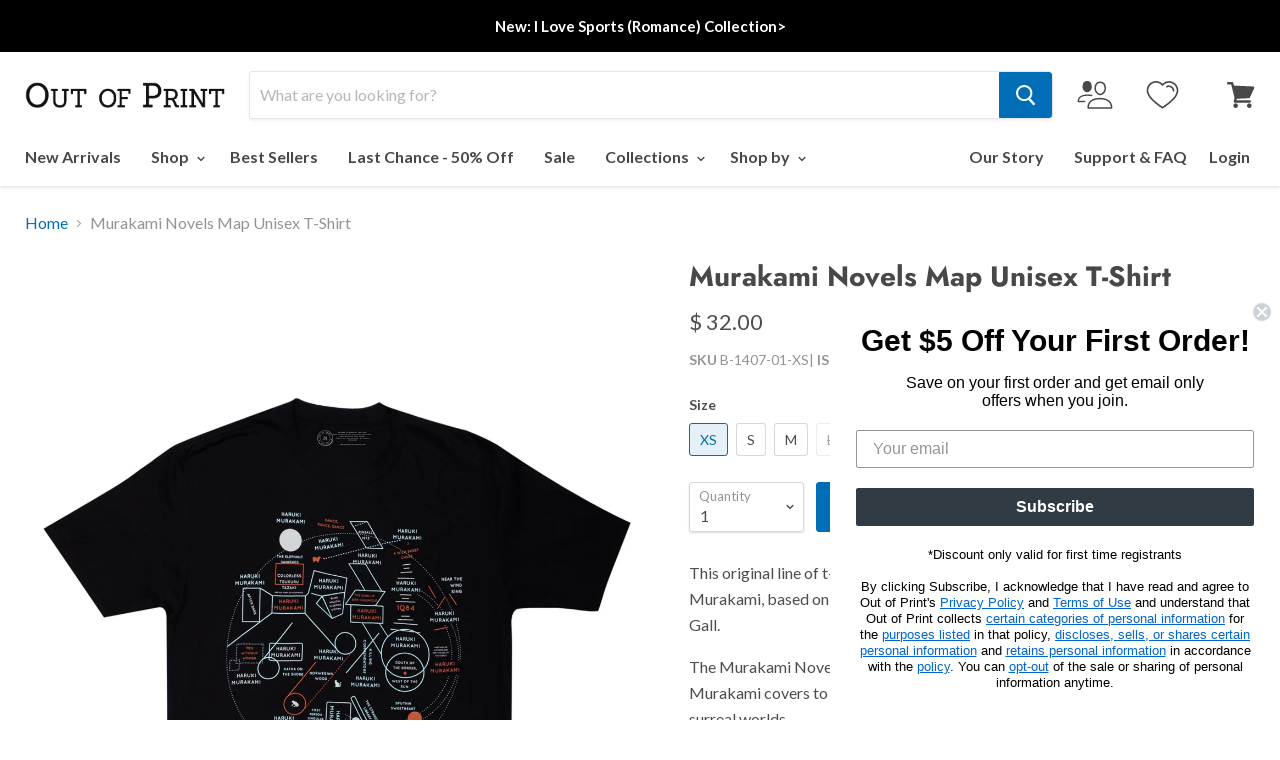

--- FILE ---
content_type: text/css
request_url: https://outofprint.com/cdn/shop/t/131/assets/boost-sd-custom.css?v=1769562520041
body_size: -93
content:
.boost-sd__product-price-content{flex-direction:column!important}.boost-sd__header-main-3{max-width:var(--boostsd-general-page-width-desktop);margin:0 auto}.boost-sd__wishlist{order:1}.boost-sd__product-price{order:3}.boost-sd__product-title{order:2}.boost-sd__wishlist{position:relative;order:1;border:1px solid rgb(0 0 0 / 47%);padding:1px 5px 1px 41px}.boost-sd__wishlist:before{content:"SAVE";position:absolute;left:6px;font-size:12px;top:4px}.boost-sd__product-info .boost-sd__product-swatch{order:4}.boost-sd__radio-label--hide-text{width:23px;height:23px;min-width:20px}.boost-sd__product-custom-comming-label{background-color:#9c9c9c!important}.boost-sd__customlabel-container{position:absolute;top:0;left:0;display:flex;gap:5px;flex-wrap:wrap}.boost-sd__suggestion-queries-item-badge{display:none}@media (min-width: 768px){.boost-sd__customlabel-container .boost-sd__product-label-text{font-size:9px}}
/*# sourceMappingURL=/cdn/shop/t/131/assets/boost-sd-custom.css.map?v=1769562520041 */


--- FILE ---
content_type: application/javascript; charset=UTF-8
request_url: https://api.livechatinc.com/v3.6/customer/action/get_dynamic_configuration?x-region=us-south1&license_id=3365482&client_id=c5e4f61e1a6c3b1521b541bc5c5a2ac5&url=https%3A%2F%2Foutofprint.com%2Fproducts%2Fmurakami-novels-map-unisex-t-shirt&channel_type=code&jsonp=__atogmpq276
body_size: 45
content:
__atogmpq276({"organization_id":"6f8db7a2-e3c5-4893-bf3f-96f0a98d6024","livechat_active":false,"default_widget":"livechat"});

--- FILE ---
content_type: text/json
request_url: https://conf.config-security.com/model
body_size: 85
content:
{"title":"recommendation AI model (keras)","structure":"release_id=0x4c:50:48:37:2a:6d:5f:2e:41:5e:7b:78:5d:41:45:29:6a:31:4f:50:25:33:5c:58:49:63:39:3b:3d;keras;mskbr28lspxbcdt5mjge1b04qj9u8opcqwbdypzqcjz2ujse6dx7v3jqbje62oxq19a2vepq","weights":"../weights/4c504837.h5","biases":"../biases/4c504837.h5"}

--- FILE ---
content_type: text/javascript; charset=utf-8
request_url: https://outofprint.com/products/murakami-novels-map-unisex-t-shirt.js
body_size: 1231
content:
{"id":6622257414234,"title":"Murakami Novels Map Unisex T-Shirt","handle":"murakami-novels-map-unisex-t-shirt","description":"\u003cp\u003eThis original line of t-shirts by Out of Print is a celebration of all things Haruki Murakami, based on book covers by his longtime designers, Chip Kidd and John Gall.\u003c\/p\u003e\n\u003cp\u003eThe Murakami Novels Map unisex tee features Gall redesigning his series of Murakami covers to fit together in an abstract map that documents Murakami’s surreal worlds.\u003c\/p\u003e\n\u003cp\u003e\u003cstrong\u003eProduct Details\u003c\/strong\u003e\u003c\/p\u003e\n\u003cul\u003e\n\u003cli\u003e100% cotton fitted tee\u003cbr\u003e\n\u003c\/li\u003e\n\u003cli\u003eColor: black\u003c\/li\u003e\n\u003c\/ul\u003e\n\u003cp\u003e\u003cstrong\u003eSize \u0026amp; Fit\u003c\/strong\u003e\u003c\/p\u003e\n\u003cul\u003e\n\u003cli\u003eAvailable in XS-4XL\u003cbr\u003e\n\u003c\/li\u003e\n\u003c\/ul\u003e","published_at":"2021-11-11T21:59:41-05:00","created_at":"2021-09-07T17:47:15-04:00","vendor":"outofprint","type":"Unisex Tees","tags":["Collection_Haruki Murakami","color:Black","Color_Black","fabric:100% Cotton","Fabric_100% Cotton","Fit_Men's\/Unisex","Fit_Unisex","Men\/Unisex","murakami","sale-B1G1","size-chart-3600","Size_4XL","Size_XS","Tees","tsh","tshi","tshir","tshirt","tshirts"],"price":3200,"price_min":3200,"price_max":3200,"available":true,"price_varies":false,"compare_at_price":3200,"compare_at_price_min":3200,"compare_at_price_max":3200,"compare_at_price_varies":false,"variants":[{"id":39527790968922,"title":"XS","option1":"XS","option2":null,"option3":null,"sku":"B-1407-01-XS","requires_shipping":true,"taxable":true,"featured_image":null,"available":true,"name":"Murakami Novels Map Unisex T-Shirt - XS","public_title":"XS","options":["XS"],"price":3200,"weight":113,"compare_at_price":3200,"inventory_quantity":22,"inventory_management":"shopify","inventory_policy":"deny","barcode":"9780593761670","quantity_rule":{"min":1,"max":null,"increment":1},"quantity_price_breaks":[],"requires_selling_plan":false,"selling_plan_allocations":[]},{"id":39527791001690,"title":"S","option1":"S","option2":null,"option3":null,"sku":"B-1407-02-SM","requires_shipping":true,"taxable":true,"featured_image":null,"available":true,"name":"Murakami Novels Map Unisex T-Shirt - S","public_title":"S","options":["S"],"price":3200,"weight":136,"compare_at_price":3200,"inventory_quantity":21,"inventory_management":"shopify","inventory_policy":"deny","barcode":"9780593761687","quantity_rule":{"min":1,"max":null,"increment":1},"quantity_price_breaks":[],"requires_selling_plan":false,"selling_plan_allocations":[]},{"id":39527791034458,"title":"M","option1":"M","option2":null,"option3":null,"sku":"B-1407-03-MED","requires_shipping":true,"taxable":true,"featured_image":null,"available":true,"name":"Murakami Novels Map Unisex T-Shirt - M","public_title":"M","options":["M"],"price":3200,"weight":159,"compare_at_price":3200,"inventory_quantity":7,"inventory_management":"shopify","inventory_policy":"deny","barcode":"9780593761694","quantity_rule":{"min":1,"max":null,"increment":1},"quantity_price_breaks":[],"requires_selling_plan":false,"selling_plan_allocations":[]},{"id":39527791067226,"title":"L","option1":"L","option2":null,"option3":null,"sku":"B-1407-04-LRG","requires_shipping":true,"taxable":true,"featured_image":null,"available":false,"name":"Murakami Novels Map Unisex T-Shirt - L","public_title":"L","options":["L"],"price":3200,"weight":181,"compare_at_price":3200,"inventory_quantity":0,"inventory_management":"shopify","inventory_policy":"deny","barcode":"9780593761700","quantity_rule":{"min":1,"max":null,"increment":1},"quantity_price_breaks":[],"requires_selling_plan":false,"selling_plan_allocations":[]},{"id":39527791099994,"title":"XL","option1":"XL","option2":null,"option3":null,"sku":"B-1407-05-XL","requires_shipping":true,"taxable":true,"featured_image":null,"available":false,"name":"Murakami Novels Map Unisex T-Shirt - XL","public_title":"XL","options":["XL"],"price":3200,"weight":204,"compare_at_price":3200,"inventory_quantity":0,"inventory_management":"shopify","inventory_policy":"deny","barcode":"9780593761717","quantity_rule":{"min":1,"max":null,"increment":1},"quantity_price_breaks":[],"requires_selling_plan":false,"selling_plan_allocations":[]},{"id":39527791132762,"title":"XXL","option1":"XXL","option2":null,"option3":null,"sku":"B-1407-06-2XL","requires_shipping":true,"taxable":true,"featured_image":null,"available":false,"name":"Murakami Novels Map Unisex T-Shirt - XXL","public_title":"XXL","options":["XXL"],"price":3200,"weight":227,"compare_at_price":3200,"inventory_quantity":0,"inventory_management":"shopify","inventory_policy":"deny","barcode":"9780593761724","quantity_rule":{"min":1,"max":null,"increment":1},"quantity_price_breaks":[],"requires_selling_plan":false,"selling_plan_allocations":[]},{"id":39527791165530,"title":"3XL","option1":"3XL","option2":null,"option3":null,"sku":"B-1407-11-3XL","requires_shipping":true,"taxable":true,"featured_image":null,"available":true,"name":"Murakami Novels Map Unisex T-Shirt - 3XL","public_title":"3XL","options":["3XL"],"price":3200,"weight":249,"compare_at_price":3200,"inventory_quantity":10,"inventory_management":"shopify","inventory_policy":"deny","barcode":"9780593761731","quantity_rule":{"min":1,"max":null,"increment":1},"quantity_price_breaks":[],"requires_selling_plan":false,"selling_plan_allocations":[]},{"id":39883234377818,"title":"4XL","option1":"4XL","option2":null,"option3":null,"sku":"B-1407-12-4XL","requires_shipping":true,"taxable":true,"featured_image":null,"available":true,"name":"Murakami Novels Map Unisex T-Shirt - 4XL","public_title":"4XL","options":["4XL"],"price":3200,"weight":272,"compare_at_price":3200,"inventory_quantity":13,"inventory_management":"shopify","inventory_policy":"deny","barcode":"9780593761748","quantity_rule":{"min":1,"max":null,"increment":1},"quantity_price_breaks":[],"requires_selling_plan":false,"selling_plan_allocations":[]}],"images":["\/\/cdn.shopify.com\/s\/files\/1\/0380\/6785\/products\/B-1407_Murakami-Novels-Map-unisex-tee_01.jpg?v=1635823989","\/\/cdn.shopify.com\/s\/files\/1\/0380\/6785\/products\/B-1407_Murakami-Novels-Map-unisex-tee_02.jpg?v=1636687444","\/\/cdn.shopify.com\/s\/files\/1\/0380\/6785\/products\/B-1407_Murakami-Novels-Map-unisex-tee_03.jpg?v=1653010815"],"featured_image":"\/\/cdn.shopify.com\/s\/files\/1\/0380\/6785\/products\/B-1407_Murakami-Novels-Map-unisex-tee_01.jpg?v=1635823989","options":[{"name":"Size","position":1,"values":["XS","S","M","L","XL","XXL","3XL","4XL"]}],"url":"\/products\/murakami-novels-map-unisex-t-shirt","media":[{"alt":null,"id":22988593102938,"position":1,"preview_image":{"aspect_ratio":0.75,"height":1600,"width":1200,"src":"https:\/\/cdn.shopify.com\/s\/files\/1\/0380\/6785\/products\/B-1407_Murakami-Novels-Map-unisex-tee_01.jpg?v=1635823989"},"aspect_ratio":0.75,"height":1600,"media_type":"image","src":"https:\/\/cdn.shopify.com\/s\/files\/1\/0380\/6785\/products\/B-1407_Murakami-Novels-Map-unisex-tee_01.jpg?v=1635823989","width":1200},{"alt":null,"id":23022329823322,"position":2,"preview_image":{"aspect_ratio":0.75,"height":1600,"width":1200,"src":"https:\/\/cdn.shopify.com\/s\/files\/1\/0380\/6785\/products\/B-1407_Murakami-Novels-Map-unisex-tee_02.jpg?v=1636687444"},"aspect_ratio":0.75,"height":1600,"media_type":"image","src":"https:\/\/cdn.shopify.com\/s\/files\/1\/0380\/6785\/products\/B-1407_Murakami-Novels-Map-unisex-tee_02.jpg?v=1636687444","width":1200},{"alt":null,"id":23436358385754,"position":3,"preview_image":{"aspect_ratio":0.75,"height":1600,"width":1200,"src":"https:\/\/cdn.shopify.com\/s\/files\/1\/0380\/6785\/products\/B-1407_Murakami-Novels-Map-unisex-tee_03.jpg?v=1653010815"},"aspect_ratio":0.75,"height":1600,"media_type":"image","src":"https:\/\/cdn.shopify.com\/s\/files\/1\/0380\/6785\/products\/B-1407_Murakami-Novels-Map-unisex-tee_03.jpg?v=1653010815","width":1200}],"requires_selling_plan":false,"selling_plan_groups":[]}